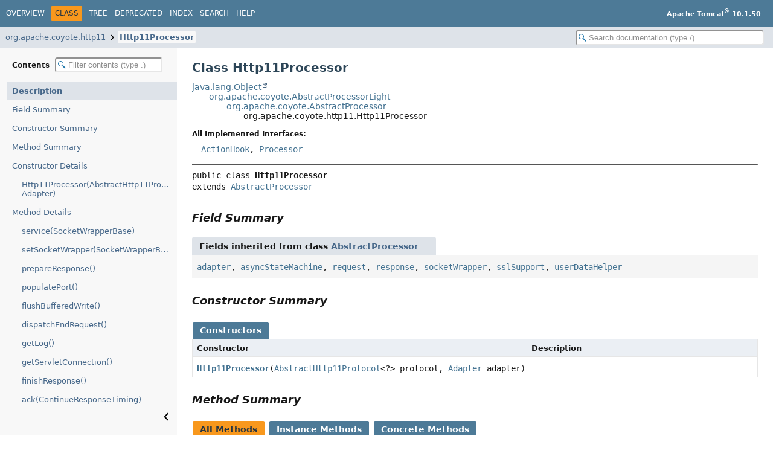

--- FILE ---
content_type: text/html
request_url: https://tomcat.apache.org/tomcat-10.1-doc/api/org/apache/coyote/http11/Http11Processor.html
body_size: 7816
content:
<!DOCTYPE HTML>
<html lang="en">
<head>
<!-- Generated by javadoc (25) -->
<title>Http11Processor (Apache Tomcat 10.1.50 API Documentation)</title>
<meta name="viewport" content="width=device-width, initial-scale=1">
<meta http-equiv="Content-Type" content="text/html; charset=UTF-8">
<meta name="description" content="declaration: package: org.apache.coyote.http11, class: Http11Processor">
<meta name="generator" content="javadoc/ClassWriter">
<link rel="stylesheet" type="text/css" href="../../../../resource-files/jquery-ui.min.css">
<link rel="stylesheet" type="text/css" href="../../../../resource-files/stylesheet.css">
<script type="text/javascript" src="../../../../script-files/script.js"></script>
<script type="text/javascript" src="../../../../script-files/jquery-3.7.1.min.js"></script>
<script type="text/javascript" src="../../../../script-files/jquery-ui.min.js"></script>
</head>
<body class="class-declaration-page">
<script type="text/javascript">const pathtoroot = "../../../../";
loadScripts(document, 'script');</script>
<noscript>
<div>JavaScript is disabled on your browser.</div>
</noscript>
<header role="banner">
<nav role="navigation">
<!-- ========= START OF TOP NAVBAR ======= -->
<div class="top-nav" id="navbar-top">
<div class="nav-content">
<div class="nav-menu-button"><button id="navbar-toggle-button" aria-controls="navbar-top" aria-expanded="false" aria-label="Toggle navigation links"><span class="nav-bar-toggle-icon">&nbsp;</span><span class="nav-bar-toggle-icon">&nbsp;</span><span class="nav-bar-toggle-icon">&nbsp;</span></button></div>
<div class="skip-nav"><a href="#skip-navbar-top" title="Skip navigation links">Skip navigation links</a></div>
<ul id="navbar-top-firstrow" class="nav-list" title="Navigation">
<li><a href="../../../../index.html">Overview</a></li>
<li class="nav-bar-cell1-rev">Class</li>
<li><a href="package-tree.html">Tree</a></li>
<li><a href="../../../../deprecated-list.html">Deprecated</a></li>
<li><a href="../../../../index-all.html">Index</a></li>
<li><a href="../../../../search.html">Search</a></li>
<li><a href="../../../../help-doc.html#class">Help</a></li>
</ul>
<div class="about-language"><b>Apache Tomcat<sup>®</sup> 10.1.50</b></div>
</div>
</div>
<div class="sub-nav">
<div class="nav-content">
<ol class="sub-nav-list">
<li><a href="package-summary.html">org.apache.coyote.http11</a></li>
<li><a href="Http11Processor.html" class="current-selection">Http11Processor</a></li>
</ol>
<div class="nav-list-search"><input type="text" id="search-input" disabled placeholder="Search documentation (type /)" aria-label="Search in documentation" autocomplete="off" spellcheck="false"><input type="reset" id="reset-search" disabled value="Reset"></div>
</div>
</div>
<!-- ========= END OF TOP NAVBAR ========= -->
<span class="skip-nav" id="skip-navbar-top"></span></nav>
</header>
<div class="main-grid">
<nav role="navigation" class="toc" aria-label="Table of contents">
<div class="toc-header">Contents&nbsp;<input type="text" class="filter-input" disabled placeholder="Filter contents (type .)" aria-label="Filter table of contents" autocomplete="off" spellcheck="false"><input type="reset" class="reset-filter" disabled tabindex="-1" value="Reset"></div>
<ol class="toc-list" tabindex="-1">
<li><a href="#" tabindex="0">Description</a></li>
<li><a href="#field-summary" tabindex="0">Field Summary</a></li>
<li><a href="#constructor-summary" tabindex="0">Constructor Summary</a></li>
<li><a href="#method-summary" tabindex="0">Method Summary</a></li>
<li><a href="#constructor-detail" tabindex="0">Constructor Details</a>
<ol class="toc-list">
<li><a href="#%3Cinit%3E(org.apache.coyote.http11.AbstractHttp11Protocol,org.apache.coyote.Adapter)" tabindex="0">Http11Processor(AbstractHttp11Protocol, Adapter)</a></li>
</ol>
</li>
<li><a href="#method-detail" tabindex="0">Method Details</a>
<ol class="toc-list">
<li><a href="#service(org.apache.tomcat.util.net.SocketWrapperBase)" tabindex="0">service(SocketWrapperBase)</a></li>
<li><a href="#setSocketWrapper(org.apache.tomcat.util.net.SocketWrapperBase)" tabindex="0">setSocketWrapper(SocketWrapperBase)</a></li>
<li><a href="#prepareResponse()" tabindex="0">prepareResponse()</a></li>
<li><a href="#populatePort()" tabindex="0">populatePort()</a></li>
<li><a href="#flushBufferedWrite()" tabindex="0">flushBufferedWrite()</a></li>
<li><a href="#dispatchEndRequest()" tabindex="0">dispatchEndRequest()</a></li>
<li><a href="#getLog()" tabindex="0">getLog()</a></li>
<li><a href="#getServletConnection()" tabindex="0">getServletConnection()</a></li>
<li><a href="#finishResponse()" tabindex="0">finishResponse()</a></li>
<li><a href="#ack(org.apache.coyote.ContinueResponseTiming)" tabindex="0">ack(ContinueResponseTiming)</a></li>
<li><a href="#earlyHints()" tabindex="0">earlyHints()</a></li>
<li><a href="#flush()" tabindex="0">flush()</a></li>
<li><a href="#available(boolean)" tabindex="0">available(boolean)</a></li>
<li><a href="#setRequestBody(org.apache.tomcat.util.buf.ByteChunk)" tabindex="0">setRequestBody(ByteChunk)</a></li>
<li><a href="#setSwallowResponse()" tabindex="0">setSwallowResponse()</a></li>
<li><a href="#disableSwallowRequest()" tabindex="0">disableSwallowRequest()</a></li>
<li><a href="#sslReHandShake()" tabindex="0">sslReHandShake()</a></li>
<li><a href="#isRequestBodyFullyRead()" tabindex="0">isRequestBodyFullyRead()</a></li>
<li><a href="#registerReadInterest()" tabindex="0">registerReadInterest()</a></li>
<li><a href="#isReadyForWrite()" tabindex="0">isReadyForWrite()</a></li>
<li><a href="#getUpgradeToken()" tabindex="0">getUpgradeToken()</a></li>
<li><a href="#doHttpUpgrade(org.apache.coyote.UpgradeToken)" tabindex="0">doHttpUpgrade(UpgradeToken)</a></li>
<li><a href="#getLeftoverInput()" tabindex="0">getLeftoverInput()</a></li>
<li><a href="#isUpgrade()" tabindex="0">isUpgrade()</a></li>
<li><a href="#isTrailerFieldsReady()" tabindex="0">isTrailerFieldsReady()</a></li>
<li><a href="#isTrailerFieldsSupported()" tabindex="0">isTrailerFieldsSupported()</a></li>
<li><a href="#recycle()" tabindex="0">recycle()</a></li>
<li><a href="#pause()" tabindex="0">pause()</a></li>
</ol>
</li>
</ol>
<button class="hide-sidebar"><span>Hide sidebar&nbsp;</span><img src="../../../../resource-files/left.svg" alt="Hide sidebar"></button><button class="show-sidebar"><img src="../../../../resource-files/right.svg" alt="Show sidebar"><span>&nbsp;Show sidebar</span></button></nav>
<main role="main">
<!-- ======== START OF CLASS DATA ======== -->
<div class="header">
<h1 title="Class Http11Processor" class="title">Class Http11Processor</h1>
</div>
<div class="inheritance" title="Inheritance Tree"><a href="https://docs.oracle.com/en/java/javase/11/docs/api/java.base/java/lang/Object.html" title="class or interface in java.lang" class="external-link">java.lang.Object</a>
<div class="inheritance"><a href="../AbstractProcessorLight.html" title="class in org.apache.coyote">org.apache.coyote.AbstractProcessorLight</a>
<div class="inheritance"><a href="../AbstractProcessor.html" title="class in org.apache.coyote">org.apache.coyote.AbstractProcessor</a>
<div class="inheritance">org.apache.coyote.http11.Http11Processor</div>
</div>
</div>
</div>
<section class="class-description" id="class-description">
<dl class="notes">
<dt>All Implemented Interfaces:</dt>
<dd><code><a href="../ActionHook.html" title="interface in org.apache.coyote">ActionHook</a>, <a href="../Processor.html" title="interface in org.apache.coyote">Processor</a></code></dd>
</dl>
<hr>
<div class="horizontal-scroll">
<div class="type-signature"><span class="modifiers">public class </span><span class="element-name type-name-label">Http11Processor</span>
<span class="extends-implements">extends <a href="../AbstractProcessor.html" title="class in org.apache.coyote">AbstractProcessor</a></span></div>
</div>
</section>
<section class="summary">
<ul class="summary-list">
<!-- =========== FIELD SUMMARY =========== -->
<li>
<section class="field-summary" id="field-summary">
<h2>Field Summary</h2>
<div class="inherited-list">
<h3 id="fields-inherited-from-class-org.apache.coyote.AbstractProcessor">Fields inherited from class&nbsp;<a href="../AbstractProcessor.html#field-summary" title="class in org.apache.coyote">AbstractProcessor</a></h3>
<code><a href="../AbstractProcessor.html#adapter">adapter</a>, <a href="../AbstractProcessor.html#asyncStateMachine">asyncStateMachine</a>, <a href="../AbstractProcessor.html#request">request</a>, <a href="../AbstractProcessor.html#response">response</a>, <a href="../AbstractProcessor.html#socketWrapper">socketWrapper</a>, <a href="../AbstractProcessor.html#sslSupport">sslSupport</a>, <a href="../AbstractProcessor.html#userDataHelper">userDataHelper</a></code></div>
</section>
</li>
<!-- ======== CONSTRUCTOR SUMMARY ======== -->
<li>
<section class="constructor-summary" id="constructor-summary">
<h2>Constructor Summary</h2>
<div class="caption"><span>Constructors</span></div>
<div class="summary-table two-column-summary">
<div class="table-header col-first">Constructor</div>
<div class="table-header col-last">Description</div>
<div class="col-constructor-name even-row-color"><code><a href="#%3Cinit%3E(org.apache.coyote.http11.AbstractHttp11Protocol,org.apache.coyote.Adapter)" class="member-name-link">Http11Processor</a><wbr>(<a href="AbstractHttp11Protocol.html" title="class in org.apache.coyote.http11">AbstractHttp11Protocol</a>&lt;?&gt;&nbsp;protocol,
 <a href="../Adapter.html" title="interface in org.apache.coyote">Adapter</a>&nbsp;adapter)</code></div>
<div class="col-last even-row-color">&nbsp;</div>
</div>
</section>
</li>
<!-- ========== METHOD SUMMARY =========== -->
<li>
<section class="method-summary" id="method-summary">
<h2>Method Summary</h2>
<div id="method-summary-table">
<div class="table-tabs" role="tablist" aria-orientation="horizontal"><button id="method-summary-table-tab0" role="tab" aria-selected="true" aria-controls="method-summary-table.tabpanel" tabindex="0" onkeydown="switchTab(event)" onclick="show('method-summary-table', 'method-summary-table', 3)" class="active-table-tab">All Methods</button><button id="method-summary-table-tab2" role="tab" aria-selected="false" aria-controls="method-summary-table.tabpanel" tabindex="-1" onkeydown="switchTab(event)" onclick="show('method-summary-table', 'method-summary-table-tab2', 3)" class="table-tab">Instance Methods</button><button id="method-summary-table-tab4" role="tab" aria-selected="false" aria-controls="method-summary-table.tabpanel" tabindex="-1" onkeydown="switchTab(event)" onclick="show('method-summary-table', 'method-summary-table-tab4', 3)" class="table-tab">Concrete Methods</button></div>
<div id="method-summary-table.tabpanel" role="tabpanel" aria-labelledby="method-summary-table-tab0">
<div class="summary-table three-column-summary">
<div class="table-header col-first">Modifier and Type</div>
<div class="table-header col-second">Method</div>
<div class="table-header col-last">Description</div>
<div class="col-first even-row-color method-summary-table method-summary-table-tab2 method-summary-table-tab4"><code>protected final void</code></div>
<div class="col-second even-row-color method-summary-table method-summary-table-tab2 method-summary-table-tab4"><code><a href="#ack(org.apache.coyote.ContinueResponseTiming)" class="member-name-link">ack</a><wbr>(<a href="../ContinueResponseTiming.html" title="enum in org.apache.coyote">ContinueResponseTiming</a>&nbsp;continueResponseTiming)</code></div>
<div class="col-last even-row-color method-summary-table method-summary-table-tab2 method-summary-table-tab4">
<div class="block">Process acknowledgment of the request.</div>
</div>
<div class="col-first odd-row-color method-summary-table method-summary-table-tab2 method-summary-table-tab4"><code>protected final int</code></div>
<div class="col-second odd-row-color method-summary-table method-summary-table-tab2 method-summary-table-tab4"><code><a href="#available(boolean)" class="member-name-link">available</a><wbr>(boolean&nbsp;doRead)</code></div>
<div class="col-last odd-row-color method-summary-table method-summary-table-tab2 method-summary-table-tab4">
<div class="block">Queries if bytes are available in buffers.</div>
</div>
<div class="col-first even-row-color method-summary-table method-summary-table-tab2 method-summary-table-tab4"><code>protected final void</code></div>
<div class="col-second even-row-color method-summary-table method-summary-table-tab2 method-summary-table-tab4"><code><a href="#disableSwallowRequest()" class="member-name-link">disableSwallowRequest</a>()</code></div>
<div class="col-last even-row-color method-summary-table method-summary-table-tab2 method-summary-table-tab4">
<div class="block">Swallowing bytes is required for pipelining requests, so this allows to avoid doing extra operations in case an
error occurs and the connection is to be closed instead.</div>
</div>
<div class="col-first odd-row-color method-summary-table method-summary-table-tab2 method-summary-table-tab4"><code>protected <a href="../../tomcat/util/net/AbstractEndpoint.Handler.SocketState.html" title="enum in org.apache.tomcat.util.net">AbstractEndpoint.Handler.SocketState</a></code></div>
<div class="col-second odd-row-color method-summary-table method-summary-table-tab2 method-summary-table-tab4"><code><a href="#dispatchEndRequest()" class="member-name-link">dispatchEndRequest</a>()</code></div>
<div class="col-last odd-row-color method-summary-table method-summary-table-tab2 method-summary-table-tab4">
<div class="block">Perform any necessary clean-up processing if the dispatch resulted in the completion of processing for the
current request.</div>
</div>
<div class="col-first even-row-color method-summary-table method-summary-table-tab2 method-summary-table-tab4"><code>protected final void</code></div>
<div class="col-second even-row-color method-summary-table method-summary-table-tab2 method-summary-table-tab4"><code><a href="#doHttpUpgrade(org.apache.coyote.UpgradeToken)" class="member-name-link">doHttpUpgrade</a><wbr>(<a href="../UpgradeToken.html" title="class in org.apache.coyote">UpgradeToken</a>&nbsp;upgradeToken)</code></div>
<div class="col-last even-row-color method-summary-table method-summary-table-tab2 method-summary-table-tab4">
<div class="block">Process an HTTP upgrade.</div>
</div>
<div class="col-first odd-row-color method-summary-table method-summary-table-tab2 method-summary-table-tab4"><code>protected void</code></div>
<div class="col-second odd-row-color method-summary-table method-summary-table-tab2 method-summary-table-tab4"><code><a href="#earlyHints()" class="member-name-link">earlyHints</a>()</code></div>
<div class="col-last odd-row-color method-summary-table method-summary-table-tab2 method-summary-table-tab4">&nbsp;</div>
<div class="col-first even-row-color method-summary-table method-summary-table-tab2 method-summary-table-tab4"><code>protected final void</code></div>
<div class="col-second even-row-color method-summary-table method-summary-table-tab2 method-summary-table-tab4"><code><a href="#finishResponse()" class="member-name-link">finishResponse</a>()</code></div>
<div class="col-last even-row-color method-summary-table method-summary-table-tab2 method-summary-table-tab4">
<div class="block">Finish the current response.</div>
</div>
<div class="col-first odd-row-color method-summary-table method-summary-table-tab2 method-summary-table-tab4"><code>protected final void</code></div>
<div class="col-second odd-row-color method-summary-table method-summary-table-tab2 method-summary-table-tab4"><code><a href="#flush()" class="member-name-link">flush</a>()</code></div>
<div class="col-last odd-row-color method-summary-table method-summary-table-tab2 method-summary-table-tab4">
<div class="block">Callback to write data from the buffer.</div>
</div>
<div class="col-first even-row-color method-summary-table method-summary-table-tab2 method-summary-table-tab4"><code>protected boolean</code></div>
<div class="col-second even-row-color method-summary-table method-summary-table-tab2 method-summary-table-tab4"><code><a href="#flushBufferedWrite()" class="member-name-link">flushBufferedWrite</a>()</code></div>
<div class="col-last even-row-color method-summary-table method-summary-table-tab2 method-summary-table-tab4">
<div class="block">Flush any pending writes.</div>
</div>
<div class="col-first odd-row-color method-summary-table method-summary-table-tab2 method-summary-table-tab4"><code><a href="https://docs.oracle.com/en/java/javase/11/docs/api/java.base/java/nio/ByteBuffer.html" title="class or interface in java.nio" class="external-link">ByteBuffer</a></code></div>
<div class="col-second odd-row-color method-summary-table method-summary-table-tab2 method-summary-table-tab4"><code><a href="#getLeftoverInput()" class="member-name-link">getLeftoverInput</a>()</code></div>
<div class="col-last odd-row-color method-summary-table method-summary-table-tab2 method-summary-table-tab4">
<div class="block">Allows retrieving additional input during the upgrade process.</div>
</div>
<div class="col-first even-row-color method-summary-table method-summary-table-tab2 method-summary-table-tab4"><code>protected <a href="../../juli/logging/Log.html" title="interface in org.apache.juli.logging">Log</a></code></div>
<div class="col-second even-row-color method-summary-table method-summary-table-tab2 method-summary-table-tab4"><code><a href="#getLog()" class="member-name-link">getLog</a>()</code></div>
<div class="col-last even-row-color method-summary-table method-summary-table-tab2 method-summary-table-tab4">&nbsp;</div>
<div class="col-first odd-row-color method-summary-table method-summary-table-tab2 method-summary-table-tab4"><code>protected <a href="../../../../../servletapi/jakarta/servlet/ServletConnection.html" title="class or interface in jakarta.servlet" class="external-link">ServletConnection</a></code></div>
<div class="col-second odd-row-color method-summary-table method-summary-table-tab2 method-summary-table-tab4"><code><a href="#getServletConnection()" class="member-name-link">getServletConnection</a>()</code></div>
<div class="col-last odd-row-color method-summary-table method-summary-table-tab2 method-summary-table-tab4">
<div class="block">Protocols must override this method and return an appropriate ServletConnection instance</div>
</div>
<div class="col-first even-row-color method-summary-table method-summary-table-tab2 method-summary-table-tab4"><code><a href="../UpgradeToken.html" title="class in org.apache.coyote">UpgradeToken</a></code></div>
<div class="col-second even-row-color method-summary-table method-summary-table-tab2 method-summary-table-tab4"><code><a href="#getUpgradeToken()" class="member-name-link">getUpgradeToken</a>()</code></div>
<div class="col-last even-row-color method-summary-table method-summary-table-tab2 method-summary-table-tab4">
<div class="block">Generate an upgrade token.</div>
</div>
<div class="col-first odd-row-color method-summary-table method-summary-table-tab2 method-summary-table-tab4"><code>protected final boolean</code></div>
<div class="col-second odd-row-color method-summary-table method-summary-table-tab2 method-summary-table-tab4"><code><a href="#isReadyForWrite()" class="member-name-link">isReadyForWrite</a>()</code></div>
<div class="col-last odd-row-color method-summary-table method-summary-table-tab2 method-summary-table-tab4">&nbsp;</div>
<div class="col-first even-row-color method-summary-table method-summary-table-tab2 method-summary-table-tab4"><code>protected final boolean</code></div>
<div class="col-second even-row-color method-summary-table method-summary-table-tab2 method-summary-table-tab4"><code><a href="#isRequestBodyFullyRead()" class="member-name-link">isRequestBodyFullyRead</a>()</code></div>
<div class="col-last even-row-color method-summary-table method-summary-table-tab2 method-summary-table-tab4">&nbsp;</div>
<div class="col-first odd-row-color method-summary-table method-summary-table-tab2 method-summary-table-tab4"><code>protected boolean</code></div>
<div class="col-second odd-row-color method-summary-table method-summary-table-tab2 method-summary-table-tab4"><code><a href="#isTrailerFieldsReady()" class="member-name-link">isTrailerFieldsReady</a>()</code></div>
<div class="col-last odd-row-color method-summary-table method-summary-table-tab2 method-summary-table-tab4">&nbsp;</div>
<div class="col-first even-row-color method-summary-table method-summary-table-tab2 method-summary-table-tab4"><code>protected boolean</code></div>
<div class="col-second even-row-color method-summary-table method-summary-table-tab2 method-summary-table-tab4"><code><a href="#isTrailerFieldsSupported()" class="member-name-link">isTrailerFieldsSupported</a>()</code></div>
<div class="col-last even-row-color method-summary-table method-summary-table-tab2 method-summary-table-tab4">
<div class="block">Protocols that support trailer fields should override this method and return <code>true</code>.</div>
</div>
<div class="col-first odd-row-color method-summary-table method-summary-table-tab2 method-summary-table-tab4"><code>boolean</code></div>
<div class="col-second odd-row-color method-summary-table method-summary-table-tab2 method-summary-table-tab4"><code><a href="#isUpgrade()" class="member-name-link">isUpgrade</a>()</code></div>
<div class="col-last odd-row-color method-summary-table method-summary-table-tab2 method-summary-table-tab4">
<div class="block"> Processors that implement HTTP upgrade must override this method.</div>
</div>
<div class="col-first even-row-color method-summary-table method-summary-table-tab2 method-summary-table-tab4"><code>void</code></div>
<div class="col-second even-row-color method-summary-table method-summary-table-tab2 method-summary-table-tab4"><code><a href="#pause()" class="member-name-link">pause</a>()</code></div>
<div class="col-last even-row-color method-summary-table method-summary-table-tab2 method-summary-table-tab4">
<div class="block">Informs the processor that the underlying I/O layer has stopped accepting new connections.</div>
</div>
<div class="col-first odd-row-color method-summary-table method-summary-table-tab2 method-summary-table-tab4"><code>protected void</code></div>
<div class="col-second odd-row-color method-summary-table method-summary-table-tab2 method-summary-table-tab4"><code><a href="#populatePort()" class="member-name-link">populatePort</a>()</code></div>
<div class="col-last odd-row-color method-summary-table method-summary-table-tab2 method-summary-table-tab4">
<div class="block">Called when a host header is not present or is empty in the request (e.g.</div>
</div>
<div class="col-first even-row-color method-summary-table method-summary-table-tab2 method-summary-table-tab4"><code>protected final void</code></div>
<div class="col-second even-row-color method-summary-table method-summary-table-tab2 method-summary-table-tab4"><code><a href="#prepareResponse()" class="member-name-link">prepareResponse</a>()</code></div>
<div class="col-last even-row-color method-summary-table method-summary-table-tab2 method-summary-table-tab4">
<div class="block">When committing the response, we have to validate the set of headers, as well as set up the response filters.</div>
</div>
<div class="col-first odd-row-color method-summary-table method-summary-table-tab2 method-summary-table-tab4"><code>final void</code></div>
<div class="col-second odd-row-color method-summary-table method-summary-table-tab2 method-summary-table-tab4"><code><a href="#recycle()" class="member-name-link">recycle</a>()</code></div>
<div class="col-last odd-row-color method-summary-table method-summary-table-tab2 method-summary-table-tab4">
<div class="block">Recycle the processor, ready for the next request which may be on the same connection or a different connection.</div>
</div>
<div class="col-first even-row-color method-summary-table method-summary-table-tab2 method-summary-table-tab4"><code>protected final void</code></div>
<div class="col-second even-row-color method-summary-table method-summary-table-tab2 method-summary-table-tab4"><code><a href="#registerReadInterest()" class="member-name-link">registerReadInterest</a>()</code></div>
<div class="col-last even-row-color method-summary-table method-summary-table-tab2 method-summary-table-tab4">
<div class="block">When using non blocking IO, register to get a callback when polling determines that bytes are available for
reading.</div>
</div>
<div class="col-first odd-row-color method-summary-table method-summary-table-tab2 method-summary-table-tab4"><code><a href="../../tomcat/util/net/AbstractEndpoint.Handler.SocketState.html" title="enum in org.apache.tomcat.util.net">AbstractEndpoint.Handler.SocketState</a></code></div>
<div class="col-second odd-row-color method-summary-table method-summary-table-tab2 method-summary-table-tab4"><code><a href="#service(org.apache.tomcat.util.net.SocketWrapperBase)" class="member-name-link">service</a><wbr>(<a href="../../tomcat/util/net/SocketWrapperBase.html" title="class in org.apache.tomcat.util.net">SocketWrapperBase</a>&lt;?&gt;&nbsp;socketWrapper)</code></div>
<div class="col-last odd-row-color method-summary-table method-summary-table-tab2 method-summary-table-tab4">
<div class="block">Service a 'standard' HTTP request.</div>
</div>
<div class="col-first even-row-color method-summary-table method-summary-table-tab2 method-summary-table-tab4"><code>protected final void</code></div>
<div class="col-second even-row-color method-summary-table method-summary-table-tab2 method-summary-table-tab4"><code><a href="#setRequestBody(org.apache.tomcat.util.buf.ByteChunk)" class="member-name-link">setRequestBody</a><wbr>(<a href="../../tomcat/util/buf/ByteChunk.html" title="class in org.apache.tomcat.util.buf">ByteChunk</a>&nbsp;body)</code></div>
<div class="col-last even-row-color method-summary-table method-summary-table-tab2 method-summary-table-tab4">
<div class="block">Set the specified byte chunk as the request body that will be read.</div>
</div>
<div class="col-first odd-row-color method-summary-table method-summary-table-tab2 method-summary-table-tab4"><code>protected final void</code></div>
<div class="col-second odd-row-color method-summary-table method-summary-table-tab2 method-summary-table-tab4"><code><a href="#setSocketWrapper(org.apache.tomcat.util.net.SocketWrapperBase)" class="member-name-link">setSocketWrapper</a><wbr>(<a href="../../tomcat/util/net/SocketWrapperBase.html" title="class in org.apache.tomcat.util.net">SocketWrapperBase</a>&lt;?&gt;&nbsp;socketWrapper)</code></div>
<div class="col-last odd-row-color method-summary-table method-summary-table-tab2 method-summary-table-tab4">
<div class="block">Set the socket wrapper being used.</div>
</div>
<div class="col-first even-row-color method-summary-table method-summary-table-tab2 method-summary-table-tab4"><code>protected final void</code></div>
<div class="col-second even-row-color method-summary-table method-summary-table-tab2 method-summary-table-tab4"><code><a href="#setSwallowResponse()" class="member-name-link">setSwallowResponse</a>()</code></div>
<div class="col-last even-row-color method-summary-table method-summary-table-tab2 method-summary-table-tab4">
<div class="block">The response is finished and no additional bytes need to be sent to the client.</div>
</div>
<div class="col-first odd-row-color method-summary-table method-summary-table-tab2 method-summary-table-tab4"><code>protected final void</code></div>
<div class="col-second odd-row-color method-summary-table method-summary-table-tab2 method-summary-table-tab4"><code><a href="#sslReHandShake()" class="member-name-link">sslReHandShake</a>()</code></div>
<div class="col-last odd-row-color method-summary-table method-summary-table-tab2 method-summary-table-tab4">
<div class="block">Processors that can perform a TLS re-handshake (e.g.</div>
</div>
</div>
</div>
</div>
<div class="inherited-list">
<h3 id="methods-inherited-from-class-org.apache.coyote.AbstractProcessor">Methods inherited from class&nbsp;<a href="../AbstractProcessor.html#method-summary" title="class in org.apache.coyote">AbstractProcessor</a></h3>
<code><a href="../AbstractProcessor.html#action(org.apache.coyote.ActionCode,java.lang.Object)" title="action(ActionCode, Object)">action</a>, <a href="../AbstractProcessor.html#asyncPostProcess()" title="asyncPostProcess()">asyncPostProcess</a>, <a href="../AbstractProcessor.html#checkAsyncTimeoutGeneration()" title="checkAsyncTimeoutGeneration()">checkAsyncTimeoutGeneration</a>, <a href="../AbstractProcessor.html#dispatch(org.apache.tomcat.util.net.SocketEvent)" title="dispatch(SocketEvent)">dispatch</a>, <a href="../AbstractProcessor.html#dispatchNonBlockingRead()" title="dispatchNonBlockingRead()">dispatchNonBlockingRead</a>, <a href="../AbstractProcessor.html#doPush(org.apache.coyote.Request)" title="doPush(Request)">doPush</a>, <a href="../AbstractProcessor.html#execute(java.lang.Runnable)" title="execute(Runnable)">execute</a>, <a href="../AbstractProcessor.html#executeDispatches()" title="executeDispatches()">executeDispatches</a>, <a href="../AbstractProcessor.html#getAdapter()" title="getAdapter()">getAdapter</a>, <a href="../AbstractProcessor.html#getAsyncTimeout()" title="getAsyncTimeout()">getAsyncTimeout</a>, <a href="../AbstractProcessor.html#getErrorState()" title="getErrorState()">getErrorState</a>, <a href="../AbstractProcessor.html#getPopulateRequestAttributesFromSocket()" title="getPopulateRequestAttributesFromSocket()">getPopulateRequestAttributesFromSocket</a>, <a href="../AbstractProcessor.html#getProtocolRequestId()" title="getProtocolRequestId()">getProtocolRequestId</a>, <a href="../AbstractProcessor.html#getRequest()" title="getRequest()">getRequest</a>, <a href="../AbstractProcessor.html#getSocketWrapper()" title="getSocketWrapper()">getSocketWrapper</a>, <a href="../AbstractProcessor.html#isAsync()" title="isAsync()">isAsync</a>, <a href="../AbstractProcessor.html#isPushSupported()" title="isPushSupported()">isPushSupported</a>, <a href="../AbstractProcessor.html#isReadyForRead()" title="isReadyForRead()">isReadyForRead</a>, <a href="../AbstractProcessor.html#logAccess(org.apache.tomcat.util.net.SocketWrapperBase)" title="logAccess(SocketWrapperBase)">logAccess</a>, <a href="../AbstractProcessor.html#parseHost(org.apache.tomcat.util.buf.MessageBytes)" title="parseHost(MessageBytes)">parseHost</a>, <a href="../AbstractProcessor.html#populateHost()" title="populateHost()">populateHost</a>, <a href="../AbstractProcessor.html#populateRequestAttributeRemoteHost()" title="populateRequestAttributeRemoteHost()">populateRequestAttributeRemoteHost</a>, <a href="../AbstractProcessor.html#populateSslRequestAttributes()" title="populateSslRequestAttributes()">populateSslRequestAttributes</a>, <a href="../AbstractProcessor.html#processSocketEvent(org.apache.tomcat.util.net.SocketEvent,boolean)" title="processSocketEvent(SocketEvent, boolean)">processSocketEvent</a>, <a href="../AbstractProcessor.html#setAsyncTimeout(long)" title="setAsyncTimeout(long)">setAsyncTimeout</a>, <a href="../AbstractProcessor.html#setErrorState(org.apache.coyote.ErrorState,java.lang.Throwable)" title="setErrorState(ErrorState, Throwable)">setErrorState</a>, <a href="../AbstractProcessor.html#setSslSupport(org.apache.tomcat.util.net.SSLSupport)" title="setSslSupport(SSLSupport)">setSslSupport</a>, <a href="../AbstractProcessor.html#timeoutAsync(long)" title="timeoutAsync(long)">timeoutAsync</a></code></div>
<div class="inherited-list">
<h3 id="methods-inherited-from-class-org.apache.coyote.AbstractProcessorLight">Methods inherited from class&nbsp;<a href="../AbstractProcessorLight.html#method-summary" title="class in org.apache.coyote">AbstractProcessorLight</a></h3>
<code><a href="../AbstractProcessorLight.html#addDispatch(org.apache.tomcat.util.net.DispatchType)" title="addDispatch(DispatchType)">addDispatch</a>, <a href="../AbstractProcessorLight.html#clearDispatches()" title="clearDispatches()">clearDispatches</a>, <a href="../AbstractProcessorLight.html#getIteratorAndClearDispatches()" title="getIteratorAndClearDispatches()">getIteratorAndClearDispatches</a>, <a href="../AbstractProcessorLight.html#process(org.apache.tomcat.util.net.SocketWrapperBase,org.apache.tomcat.util.net.SocketEvent)" title="process(SocketWrapperBase, SocketEvent)">process</a></code></div>
<div class="inherited-list">
<h3 id="methods-inherited-from-class-java.lang.Object">Methods inherited from class&nbsp;<a href="https://docs.oracle.com/en/java/javase/11/docs/api/java.base/java/lang/Object.html#method-summary" title="class or interface in java.lang" class="external-link">Object</a></h3>
<code><a href="https://docs.oracle.com/en/java/javase/11/docs/api/java.base/java/lang/Object.html#clone()" title="class or interface in java.lang" class="external-link">clone</a>, <a href="https://docs.oracle.com/en/java/javase/11/docs/api/java.base/java/lang/Object.html#equals(java.lang.Object)" title="class or interface in java.lang" class="external-link">equals</a>, <a href="https://docs.oracle.com/en/java/javase/11/docs/api/java.base/java/lang/Object.html#finalize()" title="class or interface in java.lang" class="external-link">finalize</a>, <a href="https://docs.oracle.com/en/java/javase/11/docs/api/java.base/java/lang/Object.html#getClass()" title="class or interface in java.lang" class="external-link">getClass</a>, <a href="https://docs.oracle.com/en/java/javase/11/docs/api/java.base/java/lang/Object.html#hashCode()" title="class or interface in java.lang" class="external-link">hashCode</a>, <a href="https://docs.oracle.com/en/java/javase/11/docs/api/java.base/java/lang/Object.html#notify()" title="class or interface in java.lang" class="external-link">notify</a>, <a href="https://docs.oracle.com/en/java/javase/11/docs/api/java.base/java/lang/Object.html#notifyAll()" title="class or interface in java.lang" class="external-link">notifyAll</a>, <a href="https://docs.oracle.com/en/java/javase/11/docs/api/java.base/java/lang/Object.html#toString()" title="class or interface in java.lang" class="external-link">toString</a>, <a href="https://docs.oracle.com/en/java/javase/11/docs/api/java.base/java/lang/Object.html#wait()" title="class or interface in java.lang" class="external-link">wait</a>, <a href="https://docs.oracle.com/en/java/javase/11/docs/api/java.base/java/lang/Object.html#wait(long)" title="class or interface in java.lang" class="external-link">wait</a>, <a href="https://docs.oracle.com/en/java/javase/11/docs/api/java.base/java/lang/Object.html#wait(long,int)" title="class or interface in java.lang" class="external-link">wait</a></code></div>
</section>
</li>
</ul>
</section>
<section class="details">
<ul class="details-list">
<!-- ========= CONSTRUCTOR DETAIL ======== -->
<li>
<section class="constructor-details" id="constructor-detail">
<h2>Constructor Details</h2>
<ul class="member-list">
<li>
<section class="detail" id="&lt;init&gt;(org.apache.coyote.http11.AbstractHttp11Protocol,org.apache.coyote.Adapter)">
<h3>Http11Processor</h3>
<div class="horizontal-scroll">
<div class="member-signature"><span class="modifiers">public</span>&nbsp;<span class="element-name">Http11Processor</span><wbr><span class="parameters">(<a href="AbstractHttp11Protocol.html" title="class in org.apache.coyote.http11">AbstractHttp11Protocol</a>&lt;?&gt;&nbsp;protocol,
 <a href="../Adapter.html" title="interface in org.apache.coyote">Adapter</a>&nbsp;adapter)</span></div>
</div>
</section>
</li>
</ul>
</section>
</li>
<!-- ============ METHOD DETAIL ========== -->
<li>
<section class="method-details" id="method-detail">
<h2>Method Details</h2>
<ul class="member-list">
<li>
<section class="detail" id="service(org.apache.tomcat.util.net.SocketWrapperBase)">
<h3>service</h3>
<div class="horizontal-scroll">
<div class="member-signature"><span class="modifiers">public</span>&nbsp;<span class="return-type"><a href="../../tomcat/util/net/AbstractEndpoint.Handler.SocketState.html" title="enum in org.apache.tomcat.util.net">AbstractEndpoint.Handler.SocketState</a></span>&nbsp;<span class="element-name">service</span><wbr><span class="parameters">(<a href="../../tomcat/util/net/SocketWrapperBase.html" title="class in org.apache.tomcat.util.net">SocketWrapperBase</a>&lt;?&gt;&nbsp;socketWrapper)</span>
                                             throws <span class="exceptions"><a href="https://docs.oracle.com/en/java/javase/11/docs/api/java.base/java/io/IOException.html" title="class or interface in java.io" class="external-link">IOException</a></span></div>
<div class="block"><span class="description-from-type-label">Description copied from class:&nbsp;<code><a href="../AbstractProcessorLight.html#service(org.apache.tomcat.util.net.SocketWrapperBase)">AbstractProcessorLight</a></code></span></div>
<div class="block">Service a 'standard' HTTP request. This method is called for both new requests and for requests that have
partially read the HTTP request line or HTTP headers. Once the headers have been fully read this method is not
called again until there is a new HTTP request to process. Note that the request type may change during
processing which may result in one or more calls to <a href="../AbstractProcessorLight.html#dispatch(org.apache.tomcat.util.net.SocketEvent)"><code>AbstractProcessorLight.dispatch(SocketEvent)</code></a>. Requests may be pipe-lined.</div>
<dl class="notes">
<dt>Specified by:</dt>
<dd><code><a href="../AbstractProcessorLight.html#service(org.apache.tomcat.util.net.SocketWrapperBase)">service</a></code>&nbsp;in class&nbsp;<code><a href="../AbstractProcessorLight.html" title="class in org.apache.coyote">AbstractProcessorLight</a></code></dd>
<dt>Parameters:</dt>
<dd><code>socketWrapper</code> - The connection to process</dd>
<dt>Returns:</dt>
<dd>The state the caller should put the socket in when this method returns</dd>
<dt>Throws:</dt>
<dd><code><a href="https://docs.oracle.com/en/java/javase/11/docs/api/java.base/java/io/IOException.html" title="class or interface in java.io" class="external-link">IOException</a></code> - If an I/O error occurs during the processing of the request</dd>
</dl>
</div>
</section>
</li>
<li>
<section class="detail" id="setSocketWrapper(org.apache.tomcat.util.net.SocketWrapperBase)">
<h3>setSocketWrapper</h3>
<div class="horizontal-scroll">
<div class="member-signature"><span class="modifiers">protected final</span>&nbsp;<span class="return-type">void</span>&nbsp;<span class="element-name">setSocketWrapper</span><wbr><span class="parameters">(<a href="../../tomcat/util/net/SocketWrapperBase.html" title="class in org.apache.tomcat.util.net">SocketWrapperBase</a>&lt;?&gt;&nbsp;socketWrapper)</span></div>
<div class="block"><span class="description-from-type-label">Description copied from class:&nbsp;<code><a href="../AbstractProcessor.html#setSocketWrapper(org.apache.tomcat.util.net.SocketWrapperBase)">AbstractProcessor</a></code></span></div>
<div class="block">Set the socket wrapper being used.</div>
<dl class="notes">
<dt>Overrides:</dt>
<dd><code><a href="../AbstractProcessor.html#setSocketWrapper(org.apache.tomcat.util.net.SocketWrapperBase)">setSocketWrapper</a></code>&nbsp;in class&nbsp;<code><a href="../AbstractProcessor.html" title="class in org.apache.coyote">AbstractProcessor</a></code></dd>
<dt>Parameters:</dt>
<dd><code>socketWrapper</code> - The socket wrapper</dd>
</dl>
</div>
</section>
</li>
<li>
<section class="detail" id="prepareResponse()">
<h3>prepareResponse</h3>
<div class="horizontal-scroll">
<div class="member-signature"><span class="modifiers">protected final</span>&nbsp;<span class="return-type">void</span>&nbsp;<span class="element-name">prepareResponse</span>()
                              throws <span class="exceptions"><a href="https://docs.oracle.com/en/java/javase/11/docs/api/java.base/java/io/IOException.html" title="class or interface in java.io" class="external-link">IOException</a></span></div>
<div class="block"><span class="description-from-type-label">Description copied from class:&nbsp;<code><a href="../AbstractProcessor.html#prepareResponse()">AbstractProcessor</a></code></span></div>
<div class="block">When committing the response, we have to validate the set of headers, as well as set up the response filters.</div>
<dl class="notes">
<dt>Specified by:</dt>
<dd><code><a href="../AbstractProcessor.html#prepareResponse()">prepareResponse</a></code>&nbsp;in class&nbsp;<code><a href="../AbstractProcessor.html" title="class in org.apache.coyote">AbstractProcessor</a></code></dd>
<dt>Throws:</dt>
<dd><code><a href="https://docs.oracle.com/en/java/javase/11/docs/api/java.base/java/io/IOException.html" title="class or interface in java.io" class="external-link">IOException</a></code> - IO exception during commit</dd>
</dl>
</div>
</section>
</li>
<li>
<section class="detail" id="populatePort()">
<h3>populatePort</h3>
<div class="horizontal-scroll">
<div class="member-signature"><span class="modifiers">protected</span>&nbsp;<span class="return-type">void</span>&nbsp;<span class="element-name">populatePort</span>()</div>
<div class="block">Called when a host header is not present or is empty in the request (e.g. HTTP/1.0). It populates the server port
with appropriate information. The source is expected to vary by protocol.
<p>
The default implementation is a NO-OP.
<p>
This implementation provides the server port from the local port.</div>
<dl class="notes">
<dt>Overrides:</dt>
<dd><code><a href="../AbstractProcessor.html#populatePort()">populatePort</a></code>&nbsp;in class&nbsp;<code><a href="../AbstractProcessor.html" title="class in org.apache.coyote">AbstractProcessor</a></code></dd>
</dl>
</div>
</section>
</li>
<li>
<section class="detail" id="flushBufferedWrite()">
<h3>flushBufferedWrite</h3>
<div class="horizontal-scroll">
<div class="member-signature"><span class="modifiers">protected</span>&nbsp;<span class="return-type">boolean</span>&nbsp;<span class="element-name">flushBufferedWrite</span>()
                              throws <span class="exceptions"><a href="https://docs.oracle.com/en/java/javase/11/docs/api/java.base/java/io/IOException.html" title="class or interface in java.io" class="external-link">IOException</a></span></div>
<div class="block"><span class="description-from-type-label">Description copied from class:&nbsp;<code><a href="../AbstractProcessor.html#flushBufferedWrite()">AbstractProcessor</a></code></span></div>
<div class="block">Flush any pending writes. Used during non-blocking writes to flush any remaining data from a previous incomplete
write.</div>
<dl class="notes">
<dt>Specified by:</dt>
<dd><code><a href="../AbstractProcessor.html#flushBufferedWrite()">flushBufferedWrite</a></code>&nbsp;in class&nbsp;<code><a href="../AbstractProcessor.html" title="class in org.apache.coyote">AbstractProcessor</a></code></dd>
<dt>Returns:</dt>
<dd><code>true</code> if data remains to be flushed at the end of method</dd>
<dt>Throws:</dt>
<dd><code><a href="https://docs.oracle.com/en/java/javase/11/docs/api/java.base/java/io/IOException.html" title="class or interface in java.io" class="external-link">IOException</a></code> - If an I/O error occurs while attempting to flush the data</dd>
</dl>
</div>
</section>
</li>
<li>
<section class="detail" id="dispatchEndRequest()">
<h3>dispatchEndRequest</h3>
<div class="horizontal-scroll">
<div class="member-signature"><span class="modifiers">protected</span>&nbsp;<span class="return-type"><a href="../../tomcat/util/net/AbstractEndpoint.Handler.SocketState.html" title="enum in org.apache.tomcat.util.net">AbstractEndpoint.Handler.SocketState</a></span>&nbsp;<span class="element-name">dispatchEndRequest</span>()</div>
<div class="block"><span class="description-from-type-label">Description copied from class:&nbsp;<code><a href="../AbstractProcessor.html#dispatchEndRequest()">AbstractProcessor</a></code></span></div>
<div class="block">Perform any necessary clean-up processing if the dispatch resulted in the completion of processing for the
current request.</div>
<dl class="notes">
<dt>Specified by:</dt>
<dd><code><a href="../AbstractProcessor.html#dispatchEndRequest()">dispatchEndRequest</a></code>&nbsp;in class&nbsp;<code><a href="../AbstractProcessor.html" title="class in org.apache.coyote">AbstractProcessor</a></code></dd>
<dt>Returns:</dt>
<dd>The state to return for the socket once the clean-up for the current request has completed</dd>
</dl>
</div>
</section>
</li>
<li>
<section class="detail" id="getLog()">
<h3>getLog</h3>
<div class="horizontal-scroll">
<div class="member-signature"><span class="modifiers">protected</span>&nbsp;<span class="return-type"><a href="../../juli/logging/Log.html" title="interface in org.apache.juli.logging">Log</a></span>&nbsp;<span class="element-name">getLog</span>()</div>
<dl class="notes">
<dt>Specified by:</dt>
<dd><code><a href="../AbstractProcessorLight.html#getLog()">getLog</a></code>&nbsp;in class&nbsp;<code><a href="../AbstractProcessorLight.html" title="class in org.apache.coyote">AbstractProcessorLight</a></code></dd>
<dt>Returns:</dt>
<dd>the logger associated with this processor type</dd>
</dl>
</div>
</section>
</li>
<li>
<section class="detail" id="getServletConnection()">
<h3>getServletConnection</h3>
<div class="horizontal-scroll">
<div class="member-signature"><span class="modifiers">protected</span>&nbsp;<span class="return-type"><a href="../../../../../servletapi/jakarta/servlet/ServletConnection.html" title="class or interface in jakarta.servlet" class="external-link">ServletConnection</a></span>&nbsp;<span class="element-name">getServletConnection</span>()</div>
<div class="block"><span class="description-from-type-label">Description copied from class:&nbsp;<code><a href="../AbstractProcessor.html#getServletConnection()">AbstractProcessor</a></code></span></div>
<div class="block">Protocols must override this method and return an appropriate ServletConnection instance</div>
<dl class="notes">
<dt>Specified by:</dt>
<dd><code><a href="../AbstractProcessor.html#getServletConnection()">getServletConnection</a></code>&nbsp;in class&nbsp;<code><a href="../AbstractProcessor.html" title="class in org.apache.coyote">AbstractProcessor</a></code></dd>
<dt>Returns:</dt>
<dd>the ServletConnection instance associated with the current request.</dd>
</dl>
</div>
</section>
</li>
<li>
<section class="detail" id="finishResponse()">
<h3>finishResponse</h3>
<div class="horizontal-scroll">
<div class="member-signature"><span class="modifiers">protected final</span>&nbsp;<span class="return-type">void</span>&nbsp;<span class="element-name">finishResponse</span>()
                             throws <span class="exceptions"><a href="https://docs.oracle.com/en/java/javase/11/docs/api/java.base/java/io/IOException.html" title="class or interface in java.io" class="external-link">IOException</a></span></div>
<div class="block"><span class="description-from-type-label">Description copied from class:&nbsp;<code><a href="../AbstractProcessor.html#finishResponse()">AbstractProcessor</a></code></span></div>
<div class="block">Finish the current response.</div>
<dl class="notes">
<dt>Specified by:</dt>
<dd><code><a href="../AbstractProcessor.html#finishResponse()">finishResponse</a></code>&nbsp;in class&nbsp;<code><a href="../AbstractProcessor.html" title="class in org.apache.coyote">AbstractProcessor</a></code></dd>
<dt>Throws:</dt>
<dd><code><a href="https://docs.oracle.com/en/java/javase/11/docs/api/java.base/java/io/IOException.html" title="class or interface in java.io" class="external-link">IOException</a></code> - IO exception during the write</dd>
</dl>
</div>
</section>
</li>
<li>
<section class="detail" id="ack(org.apache.coyote.ContinueResponseTiming)">
<h3>ack</h3>
<div class="horizontal-scroll">
<div class="member-signature"><span class="modifiers">protected final</span>&nbsp;<span class="return-type">void</span>&nbsp;<span class="element-name">ack</span><wbr><span class="parameters">(<a href="../ContinueResponseTiming.html" title="enum in org.apache.coyote">ContinueResponseTiming</a>&nbsp;continueResponseTiming)</span></div>
<div class="block"><span class="description-from-type-label">Description copied from class:&nbsp;<code><a href="../AbstractProcessor.html#ack(org.apache.coyote.ContinueResponseTiming)">AbstractProcessor</a></code></span></div>
<div class="block">Process acknowledgment of the request.</div>
<dl class="notes">
<dt>Specified by:</dt>
<dd><code><a href="../AbstractProcessor.html#ack(org.apache.coyote.ContinueResponseTiming)">ack</a></code>&nbsp;in class&nbsp;<code><a href="../AbstractProcessor.html" title="class in org.apache.coyote">AbstractProcessor</a></code></dd>
<dt>Parameters:</dt>
<dd><code>continueResponseTiming</code> - specifies when an acknowledgment should be sent</dd>
</dl>
</div>
</section>
</li>
<li>
<section class="detail" id="earlyHints()">
<h3>earlyHints</h3>
<div class="horizontal-scroll">
<div class="member-signature"><span class="modifiers">protected</span>&nbsp;<span class="return-type">void</span>&nbsp;<span class="element-name">earlyHints</span>()
                   throws <span class="exceptions"><a href="https://docs.oracle.com/en/java/javase/11/docs/api/java.base/java/io/IOException.html" title="class or interface in java.io" class="external-link">IOException</a></span></div>
<dl class="notes">
<dt>Specified by:</dt>
<dd><code><a href="../AbstractProcessor.html#earlyHints()">earlyHints</a></code>&nbsp;in class&nbsp;<code><a href="../AbstractProcessor.html" title="class in org.apache.coyote">AbstractProcessor</a></code></dd>
<dt>Throws:</dt>
<dd><code><a href="https://docs.oracle.com/en/java/javase/11/docs/api/java.base/java/io/IOException.html" title="class or interface in java.io" class="external-link">IOException</a></code></dd>
</dl>
</div>
</section>
</li>
<li>
<section class="detail" id="flush()">
<h3>flush</h3>
<div class="horizontal-scroll">
<div class="member-signature"><span class="modifiers">protected final</span>&nbsp;<span class="return-type">void</span>&nbsp;<span class="element-name">flush</span>()
                    throws <span class="exceptions"><a href="https://docs.oracle.com/en/java/javase/11/docs/api/java.base/java/io/IOException.html" title="class or interface in java.io" class="external-link">IOException</a></span></div>
<div class="block"><span class="description-from-type-label">Description copied from class:&nbsp;<code><a href="../AbstractProcessor.html#flush()">AbstractProcessor</a></code></span></div>
<div class="block">Callback to write data from the buffer.</div>
<dl class="notes">
<dt>Specified by:</dt>
<dd><code><a href="../AbstractProcessor.html#flush()">flush</a></code>&nbsp;in class&nbsp;<code><a href="../AbstractProcessor.html" title="class in org.apache.coyote">AbstractProcessor</a></code></dd>
<dt>Throws:</dt>
<dd><code><a href="https://docs.oracle.com/en/java/javase/11/docs/api/java.base/java/io/IOException.html" title="class or interface in java.io" class="external-link">IOException</a></code> - IO exception during the write</dd>
</dl>
</div>
</section>
</li>
<li>
<section class="detail" id="available(boolean)">
<h3>available</h3>
<div class="horizontal-scroll">
<div class="member-signature"><span class="modifiers">protected final</span>&nbsp;<span class="return-type">int</span>&nbsp;<span class="element-name">available</span><wbr><span class="parameters">(boolean&nbsp;doRead)</span></div>
<div class="block"><span class="description-from-type-label">Description copied from class:&nbsp;<code><a href="../AbstractProcessor.html#available(boolean)">AbstractProcessor</a></code></span></div>
<div class="block">Queries if bytes are available in buffers.</div>
<dl class="notes">
<dt>Specified by:</dt>
<dd><code><a href="../AbstractProcessor.html#available(boolean)">available</a></code>&nbsp;in class&nbsp;<code><a href="../AbstractProcessor.html" title="class in org.apache.coyote">AbstractProcessor</a></code></dd>
<dt>Parameters:</dt>
<dd><code>doRead</code> - <code>true</code> to perform a read when no bytes are availble</dd>
<dt>Returns:</dt>
<dd>the amount of bytes that are known to be available</dd>
</dl>
</div>
</section>
</li>
<li>
<section class="detail" id="setRequestBody(org.apache.tomcat.util.buf.ByteChunk)">
<h3>setRequestBody</h3>
<div class="horizontal-scroll">
<div class="member-signature"><span class="modifiers">protected final</span>&nbsp;<span class="return-type">void</span>&nbsp;<span class="element-name">setRequestBody</span><wbr><span class="parameters">(<a href="../../tomcat/util/buf/ByteChunk.html" title="class in org.apache.tomcat.util.buf">ByteChunk</a>&nbsp;body)</span></div>
<div class="block"><span class="description-from-type-label">Description copied from class:&nbsp;<code><a href="../AbstractProcessor.html#setRequestBody(org.apache.tomcat.util.buf.ByteChunk)">AbstractProcessor</a></code></span></div>
<div class="block">Set the specified byte chunk as the request body that will be read. This allows saving and processing requests.</div>
<dl class="notes">
<dt>Specified by:</dt>
<dd><code><a href="../AbstractProcessor.html#setRequestBody(org.apache.tomcat.util.buf.ByteChunk)">setRequestBody</a></code>&nbsp;in class&nbsp;<code><a href="../AbstractProcessor.html" title="class in org.apache.coyote">AbstractProcessor</a></code></dd>
<dt>Parameters:</dt>
<dd><code>body</code> - the byte chunk containing all the request bytes</dd>
</dl>
</div>
</section>
</li>
<li>
<section class="detail" id="setSwallowResponse()">
<h3>setSwallowResponse</h3>
<div class="horizontal-scroll">
<div class="member-signature"><span class="modifiers">protected final</span>&nbsp;<span class="return-type">void</span>&nbsp;<span class="element-name">setSwallowResponse</span>()</div>
<div class="block"><span class="description-from-type-label">Description copied from class:&nbsp;<code><a href="../AbstractProcessor.html#setSwallowResponse()">AbstractProcessor</a></code></span></div>
<div class="block">The response is finished and no additional bytes need to be sent to the client.</div>
<dl class="notes">
<dt>Specified by:</dt>
<dd><code><a href="../AbstractProcessor.html#setSwallowResponse()">setSwallowResponse</a></code>&nbsp;in class&nbsp;<code><a href="../AbstractProcessor.html" title="class in org.apache.coyote">AbstractProcessor</a></code></dd>
</dl>
</div>
</section>
</li>
<li>
<section class="detail" id="disableSwallowRequest()">
<h3>disableSwallowRequest</h3>
<div class="horizontal-scroll">
<div class="member-signature"><span class="modifiers">protected final</span>&nbsp;<span class="return-type">void</span>&nbsp;<span class="element-name">disableSwallowRequest</span>()</div>
<div class="block"><span class="description-from-type-label">Description copied from class:&nbsp;<code><a href="../AbstractProcessor.html#disableSwallowRequest()">AbstractProcessor</a></code></span></div>
<div class="block">Swallowing bytes is required for pipelining requests, so this allows to avoid doing extra operations in case an
error occurs and the connection is to be closed instead.</div>
<dl class="notes">
<dt>Specified by:</dt>
<dd><code><a href="../AbstractProcessor.html#disableSwallowRequest()">disableSwallowRequest</a></code>&nbsp;in class&nbsp;<code><a href="../AbstractProcessor.html" title="class in org.apache.coyote">AbstractProcessor</a></code></dd>
</dl>
</div>
</section>
</li>
<li>
<section class="detail" id="sslReHandShake()">
<h3>sslReHandShake</h3>
<div class="horizontal-scroll">
<div class="member-signature"><span class="modifiers">protected final</span>&nbsp;<span class="return-type">void</span>&nbsp;<span class="element-name">sslReHandShake</span>()
                             throws <span class="exceptions"><a href="https://docs.oracle.com/en/java/javase/11/docs/api/java.base/java/io/IOException.html" title="class or interface in java.io" class="external-link">IOException</a></span></div>
<div class="block"><span class="description-from-type-label">Description copied from class:&nbsp;<code><a href="../AbstractProcessor.html#sslReHandShake()">AbstractProcessor</a></code></span></div>
<div class="block">Processors that can perform a TLS re-handshake (e.g. HTTP/1.1) should override this method and implement the
re-handshake.</div>
<dl class="notes">
<dt>Overrides:</dt>
<dd><code><a href="../AbstractProcessor.html#sslReHandShake()">sslReHandShake</a></code>&nbsp;in class&nbsp;<code><a href="../AbstractProcessor.html" title="class in org.apache.coyote">AbstractProcessor</a></code></dd>
<dt>Throws:</dt>
<dd><code><a href="https://docs.oracle.com/en/java/javase/11/docs/api/java.base/java/io/IOException.html" title="class or interface in java.io" class="external-link">IOException</a></code> - If authentication is required then there will be I/O with the client and this exception will
                        be thrown if that goes wrong</dd>
</dl>
</div>
</section>
</li>
<li>
<section class="detail" id="isRequestBodyFullyRead()">
<h3>isRequestBodyFullyRead</h3>
<div class="horizontal-scroll">
<div class="member-signature"><span class="modifiers">protected final</span>&nbsp;<span class="return-type">boolean</span>&nbsp;<span class="element-name">isRequestBodyFullyRead</span>()</div>
<dl class="notes">
<dt>Specified by:</dt>
<dd><code><a href="../AbstractProcessor.html#isRequestBodyFullyRead()">isRequestBodyFullyRead</a></code>&nbsp;in class&nbsp;<code><a href="../AbstractProcessor.html" title="class in org.apache.coyote">AbstractProcessor</a></code></dd>
<dt>Returns:</dt>
<dd><code>true</code> if it is known that the request body has been fully read</dd>
</dl>
</div>
</section>
</li>
<li>
<section class="detail" id="registerReadInterest()">
<h3>registerReadInterest</h3>
<div class="horizontal-scroll">
<div class="member-signature"><span class="modifiers">protected final</span>&nbsp;<span class="return-type">void</span>&nbsp;<span class="element-name">registerReadInterest</span>()</div>
<div class="block"><span class="description-from-type-label">Description copied from class:&nbsp;<code><a href="../AbstractProcessor.html#registerReadInterest()">AbstractProcessor</a></code></span></div>
<div class="block">When using non blocking IO, register to get a callback when polling determines that bytes are available for
reading.</div>
<dl class="notes">
<dt>Specified by:</dt>
<dd><code><a href="../AbstractProcessor.html#registerReadInterest()">registerReadInterest</a></code>&nbsp;in class&nbsp;<code><a href="../AbstractProcessor.html" title="class in org.apache.coyote">AbstractProcessor</a></code></dd>
</dl>
</div>
</section>
</li>
<li>
<section class="detail" id="isReadyForWrite()">
<h3>isReadyForWrite</h3>
<div class="horizontal-scroll">
<div class="member-signature"><span class="modifiers">protected final</span>&nbsp;<span class="return-type">boolean</span>&nbsp;<span class="element-name">isReadyForWrite</span>()</div>
<dl class="notes">
<dt>Specified by:</dt>
<dd><code><a href="../AbstractProcessor.html#isReadyForWrite()">isReadyForWrite</a></code>&nbsp;in class&nbsp;<code><a href="../AbstractProcessor.html" title="class in org.apache.coyote">AbstractProcessor</a></code></dd>
<dt>Returns:</dt>
<dd><code>true</code> if bytes can be written without blocking</dd>
</dl>
</div>
</section>
</li>
<li>
<section class="detail" id="getUpgradeToken()">
<h3>getUpgradeToken</h3>
<div class="horizontal-scroll">
<div class="member-signature"><span class="modifiers">public</span>&nbsp;<span class="return-type"><a href="../UpgradeToken.html" title="class in org.apache.coyote">UpgradeToken</a></span>&nbsp;<span class="element-name">getUpgradeToken</span>()</div>
<div class="block"><span class="description-from-type-label">Description copied from class:&nbsp;<code><a href="../AbstractProcessor.html#getUpgradeToken()">AbstractProcessor</a></code></span></div>
<div class="block">Generate an upgrade token. Processors that implement HTTP upgrade must override this method and provide the necessary token.</div>
<dl class="notes">
<dt>Specified by:</dt>
<dd><code><a href="../Processor.html#getUpgradeToken()">getUpgradeToken</a></code>&nbsp;in interface&nbsp;<code><a href="../Processor.html" title="interface in org.apache.coyote">Processor</a></code></dd>
<dt>Overrides:</dt>
<dd><code><a href="../AbstractProcessor.html#getUpgradeToken()">getUpgradeToken</a></code>&nbsp;in class&nbsp;<code><a href="../AbstractProcessor.html" title="class in org.apache.coyote">AbstractProcessor</a></code></dd>
<dt>Returns:</dt>
<dd>An upgrade token encapsulating the information required to process the upgrade request</dd>
</dl>
</div>
</section>
</li>
<li>
<section class="detail" id="doHttpUpgrade(org.apache.coyote.UpgradeToken)">
<h3>doHttpUpgrade</h3>
<div class="horizontal-scroll">
<div class="member-signature"><span class="modifiers">protected final</span>&nbsp;<span class="return-type">void</span>&nbsp;<span class="element-name">doHttpUpgrade</span><wbr><span class="parameters">(<a href="../UpgradeToken.html" title="class in org.apache.coyote">UpgradeToken</a>&nbsp;upgradeToken)</span></div>
<div class="block"><span class="description-from-type-label">Description copied from class:&nbsp;<code><a href="../AbstractProcessor.html#doHttpUpgrade(org.apache.coyote.UpgradeToken)">AbstractProcessor</a></code></span></div>
<div class="block">Process an HTTP upgrade. Processors that support HTTP upgrade should override this method and process the
provided token.</div>
<dl class="notes">
<dt>Overrides:</dt>
<dd><code><a href="../AbstractProcessor.html#doHttpUpgrade(org.apache.coyote.UpgradeToken)">doHttpUpgrade</a></code>&nbsp;in class&nbsp;<code><a href="../AbstractProcessor.html" title="class in org.apache.coyote">AbstractProcessor</a></code></dd>
<dt>Parameters:</dt>
<dd><code>upgradeToken</code> - Contains all the information necessary for the Processor to process the upgrade</dd>
</dl>
</div>
</section>
</li>
<li>
<section class="detail" id="getLeftoverInput()">
<h3>getLeftoverInput</h3>
<div class="horizontal-scroll">
<div class="member-signature"><span class="modifiers">public</span>&nbsp;<span class="return-type"><a href="https://docs.oracle.com/en/java/javase/11/docs/api/java.base/java/nio/ByteBuffer.html" title="class or interface in java.nio" class="external-link">ByteBuffer</a></span>&nbsp;<span class="element-name">getLeftoverInput</span>()</div>
<div class="block"><span class="description-from-type-label">Description copied from class:&nbsp;<code><a href="../AbstractProcessor.html#getLeftoverInput()">AbstractProcessor</a></code></span></div>
<div class="block">Allows retrieving additional input during the upgrade process. Processors that implement HTTP upgrade must override this method.</div>
<dl class="notes">
<dt>Specified by:</dt>
<dd><code><a href="../Processor.html#getLeftoverInput()">getLeftoverInput</a></code>&nbsp;in interface&nbsp;<code><a href="../Processor.html" title="interface in org.apache.coyote">Processor</a></code></dd>
<dt>Overrides:</dt>
<dd><code><a href="../AbstractProcessor.html#getLeftoverInput()">getLeftoverInput</a></code>&nbsp;in class&nbsp;<code><a href="../AbstractProcessor.html" title="class in org.apache.coyote">AbstractProcessor</a></code></dd>
<dt>Returns:</dt>
<dd>leftover bytes</dd>
</dl>
</div>
</section>
</li>
<li>
<section class="detail" id="isUpgrade()">
<h3>isUpgrade</h3>
<div class="horizontal-scroll">
<div class="member-signature"><span class="modifiers">public</span>&nbsp;<span class="return-type">boolean</span>&nbsp;<span class="element-name">isUpgrade</span>()</div>
<div class="block"><span class="description-from-type-label">Description copied from class:&nbsp;<code><a href="../AbstractProcessor.html#isUpgrade()">AbstractProcessor</a></code></span></div>
<div class="block"> Processors that implement HTTP upgrade must override this method.</div>
<dl class="notes">
<dt>Specified by:</dt>
<dd><code><a href="../Processor.html#isUpgrade()">isUpgrade</a></code>&nbsp;in interface&nbsp;<code><a href="../Processor.html" title="interface in org.apache.coyote">Processor</a></code></dd>
<dt>Overrides:</dt>
<dd><code><a href="../AbstractProcessor.html#isUpgrade()">isUpgrade</a></code>&nbsp;in class&nbsp;<code><a href="../AbstractProcessor.html" title="class in org.apache.coyote">AbstractProcessor</a></code></dd>
<dt>Returns:</dt>
<dd><code>true</code> if the Processor is currently processing an upgrade request, otherwise <code>false</code></dd>
</dl>
</div>
</section>
</li>
<li>
<section class="detail" id="isTrailerFieldsReady()">
<h3>isTrailerFieldsReady</h3>
<div class="horizontal-scroll">
<div class="member-signature"><span class="modifiers">protected</span>&nbsp;<span class="return-type">boolean</span>&nbsp;<span class="element-name">isTrailerFieldsReady</span>()</div>
<dl class="notes">
<dt>Specified by:</dt>
<dd><code><a href="../AbstractProcessor.html#isTrailerFieldsReady()">isTrailerFieldsReady</a></code>&nbsp;in class&nbsp;<code><a href="../AbstractProcessor.html" title="class in org.apache.coyote">AbstractProcessor</a></code></dd>
</dl>
</div>
</section>
</li>
<li>
<section class="detail" id="isTrailerFieldsSupported()">
<h3>isTrailerFieldsSupported</h3>
<div class="horizontal-scroll">
<div class="member-signature"><span class="modifiers">protected</span>&nbsp;<span class="return-type">boolean</span>&nbsp;<span class="element-name">isTrailerFieldsSupported</span>()</div>
<div class="block"><span class="description-from-type-label">Description copied from class:&nbsp;<code><a href="../AbstractProcessor.html#isTrailerFieldsSupported()">AbstractProcessor</a></code></span></div>
<div class="block">Protocols that support trailer fields should override this method and return <code>true</code>.</div>
<dl class="notes">
<dt>Overrides:</dt>
<dd><code><a href="../AbstractProcessor.html#isTrailerFieldsSupported()">isTrailerFieldsSupported</a></code>&nbsp;in class&nbsp;<code><a href="../AbstractProcessor.html" title="class in org.apache.coyote">AbstractProcessor</a></code></dd>
<dt>Returns:</dt>
<dd><code>true</code> if trailer fields are supported by this processor, otherwise <code>false</code>.</dd>
</dl>
</div>
</section>
</li>
<li>
<section class="detail" id="recycle()">
<h3>recycle</h3>
<div class="horizontal-scroll">
<div class="member-signature"><span class="modifiers">public final</span>&nbsp;<span class="return-type">void</span>&nbsp;<span class="element-name">recycle</span>()</div>
<div class="block"><span class="description-from-type-label">Description copied from interface:&nbsp;<code><a href="../Processor.html#recycle()">Processor</a></code></span></div>
<div class="block">Recycle the processor, ready for the next request which may be on the same connection or a different connection.</div>
<dl class="notes">
<dt>Specified by:</dt>
<dd><code><a href="../Processor.html#recycle()">recycle</a></code>&nbsp;in interface&nbsp;<code><a href="../Processor.html" title="interface in org.apache.coyote">Processor</a></code></dd>
<dt>Overrides:</dt>
<dd><code><a href="../AbstractProcessor.html#recycle()">recycle</a></code>&nbsp;in class&nbsp;<code><a href="../AbstractProcessor.html" title="class in org.apache.coyote">AbstractProcessor</a></code></dd>
</dl>
</div>
</section>
</li>
<li>
<section class="detail" id="pause()">
<h3>pause</h3>
<div class="horizontal-scroll">
<div class="member-signature"><span class="modifiers">public</span>&nbsp;<span class="return-type">void</span>&nbsp;<span class="element-name">pause</span>()</div>
<div class="block"><span class="description-from-type-label">Description copied from interface:&nbsp;<code><a href="../Processor.html#pause()">Processor</a></code></span></div>
<div class="block">Informs the processor that the underlying I/O layer has stopped accepting new connections. This is primarily
intended to enable processors that use multiplexed connections to prevent further 'streams' being added to an
existing multiplexed connection.</div>
</div>
</section>
</li>
</ul>
</section>
</li>
</ul>
</section>
<!-- ========= END OF CLASS DATA ========= -->
<footer role="contentinfo">
<hr>
<p class="legal-copy"><small>Copyright &#169; 2000-2025 Apache Software Foundation.               <br/>               Apache Tomcat, Tomcat, Apache, the Apache Tomcat logo and the Apache logo are either registered trademarks               or trademarks of the Apache Software Foundation.</small></p>
</footer>
</main>
</div>
</body>
</html>
